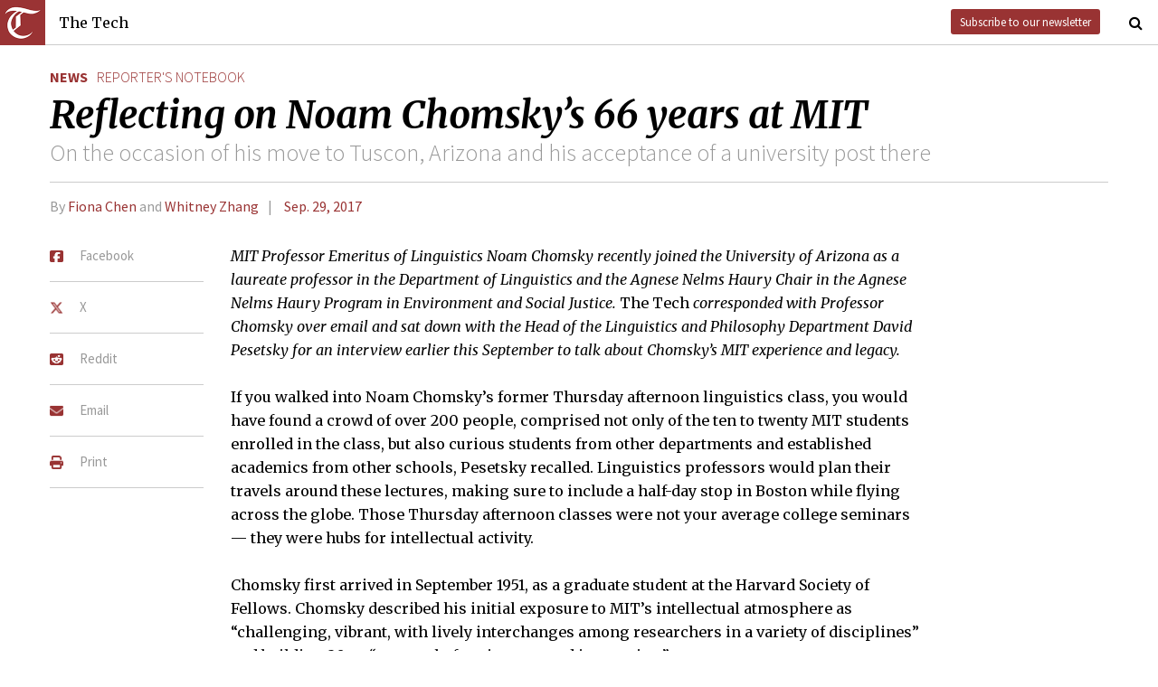

--- FILE ---
content_type: text/html; charset=utf-8
request_url: https://thetech.com/2017/09/29/chomsky-reminiscing
body_size: 6392
content:
<!DOCTYPE html>
<html lang="en">
  <head>
    
    <meta charset="utf-8">
    <meta http-equiv="X-UA-Compatible" content="IE=Edge,chrome=1">
    <meta name="viewport" content="width=device-width, initial-scale=1.0">

      <meta content='oB452VQ7ZDCRgpTXhrkzty9p-kg2EnnLbIRes8Z2f-8' name='google-site-verification'>
<meta content='#&lt;Author:0x00007f1ad0cbf9c0&gt;, #&lt;Author:0x00007f1ad0cbf880&gt;' name='author'>
<meta content='Despite receiving offers from numerous major universities over the years, Chomsky never thought about leaving what he called “a very special place.”' name='description'>
<link href='https://thetech.com/2017/09/29/chomsky-reminiscing' rel='canonical'>
<meta content='summary' name='twitter:card'>
<meta content='@thetech' name='twitter:site'>
<meta content='Reflecting on Noam Chomsky’s 66 years at MIT | The Tech' name='twitter:title'>
<meta content='Despite receiving offers from numerous major universities over the years, Chomsky never thought about leaving what he called “a very special place.”' name='twitter:description'>
<meta content='' name='twitter:creator'>
<meta content='1677870174' property='fb:admins'>
<meta content='https://thetech.com/2017/09/29/chomsky-reminiscing' property='og:url'>
<meta content='article' property='og:type'>
<meta content='https://thetech.com/assets/logo@2x-9253509ed2b9d70f7d7d3be80a9a6e9ac90ab1640de33e0bfbc1d48db3a2d2bd.png' property='og:image'>
<meta content='The Tech' property='og:site_name'>
<meta content='Reflecting on Noam Chomsky’s 66 years at MIT | The Tech' property='og:title'>
<meta content='Despite receiving offers from numerous major universities over the years, Chomsky never thought about leaving what he called “a very special place.”' property='og:description'>
<meta content='https://www.facebook.com/themittech' property='article:publisher'>


    <title>Reflecting on Noam Chomsky’s 66 years at MIT | The Tech</title>
    <meta name="csrf-param" content="authenticity_token" />
<meta name="csrf-token" content="McR5NAVa60BrgckBhoY0fwXRl3FhWy79yPU1KUm6m8rlV/cqJo7dqwcKJs8yuNSDzpXrJacbCvflVLpIEfc21g==" />

    <!-- Le HTML5 shim, for IE6-8 support of HTML elements -->
    <!--[if lt IE 9]>
      <script src="//cdnjs.cloudflare.com/ajax/libs/html5shiv/3.6.1/html5shiv.js" type="text/javascript"></script>
    <![endif]-->

    <link rel="stylesheet" media="all" href="/assets/frontend-6b3cab4a1c80dab7844bed1ec6f78dbf09c98604db85d2e6f90f623c0bbb4268.css" />
    <link rel="stylesheet" media="all" href="https://fonts.googleapis.com/css?family=Source+Sans+Pro:300,400,700|Merriweather:400,400italic,700,700italic,300italic,300.css" />

    <link rel="apple-touch-icon-precomposed" type="image/png" href="/assets/apple-touch-icon-144x144-precomposed-f5878d48539a2789ee3cc43d1c0f2e3b9fc40c143c87b9b60a558319c1f332c7.png" sizes="144x144" />
    <link rel="apple-touch-icon-precomposed" type="image/png" href="/assets/apple-touch-icon-114x114-precomposed-7d947298d1bddab30a671a075637c99a7add20089e752bde0fccd209e0f3d875.png" sizes="114x114" />
    <link rel="apple-touch-icon-precomposed" type="image/png" href="/assets/apple-touch-icon-72x72-precomposed-2f981f99b6ebd29fca76624f7313001cd660de94ae14abaa28a1b9d15512bbb4.png" sizes="72x72" />
    <link rel="apple-touch-icon-precomposed" type="image/png" href="/assets/apple-touch-icon-precomposed-6601a48ee61e7503396a1c2b5bbc044fc979504b1a0f0ac8b78ca074db6b4846.png" />
    <link rel="shortcut icon" type="image/x-icon" href="/assets/favicon-f42b9ca1fbe3eeec567ebfc42a5d0e4afda2bde18d625234d6ea6ffa694b35d9.ico" />
  </head>
  <body class="frontend_article">

    
      <nav class="navbar ">
  <a class="navbar-menu" href="">
    <img alt="The Tech" class="navbar-logo" src="/assets/logo-edbf50e7afc668307f5a85b80743bedf24fe92e213cee81d8099b3afb828ca8b.png" />
    <span></span>
    <span></span>
    <span></span>
  </a>
  <a class="navbar-title" href="/">The Tech</a>
  <a class="navbar-feedback" href="https://mailchi.mp/0cdaae5d2937/the-tech-newletter-sub" target="_blank">Subscribe to our newsletter</a>
  <a class="navbar-feedback-alt" href="https://mailchi.mp/0cdaae5d2937/the-tech-newletter-sub" target="_blank">Newsletter</a>
    <a class="article-title hidden" href="">Reflecting on Noam Chomsky’s 66 years at MIT</a>
  <a class="navbar-search-icon" href=""><i class="fa fa-search"></i></a>
  <form name="search" action="/search" accept-charset="UTF-8" method="get"><input name="utf8" type="hidden" value="&#x2713;" />
    <input name="query" class="navbar-search" type="text" placeholder="Search" value=""></input>
</form>  <a class="navbar-search-icon navbar-search-close-icon"><i class="fa fa-close"></i></a>
</nav>

    <nav class="sidenav">
  <ul>
    <li><a href="/">Home</a></li>
    <li><a href="/news">News</a></li>
    <li><a href="/opinion">Opinion</a></li>
    <li><a href="/arts">Arts</a></li>
    <li><a href="/sports">Sports</a></li>
    <li><a href="/campus-life">Campus Life</a></li>
    <li><a href="/science">Science</a></li>
    <li class="separator"></li>
    <li><a href="/about">About Us</a></li>
    <li><a href="/issues">Past Issues</a></li>
    <li><a href="/photos">Photos</a></li>
    <li><a href="/about/index#policies">Policies</a></li>
    <li><a href="/ads">Advertising</a></li>
    <li><a href="/about/sponsors">Sponsors</a></li>
    <li><a href="/about/donate">Donate</a></li>
    <li><a href="/about/staff">Our Staff</a></li>
    <li><a href="/about/join">Join The Tech</a></li>
    <li class="separator"></li>
    <li><a href="/about/contact">Contact Us</a></li>
    <li><a href="//www.facebook.com/themittech">Facebook</a></li>
    <li><a href="//www.twitter.com/thetech">Twitter</a></li>
  </ul>
</nav>

    <main class="container">
      <article class='article' data-allow-ads='true'>
<div class='article-sections'>
<a class="section" href="/news">News</a>
<a class="primary-tag" href="/tags/reporter-s-notebook">reporter&#39;s notebook</a>
</div>
<h1 class='headline'>Reflecting on Noam Chomsky’s 66 years at MIT</h1>
<h2 class='subhead'>On the occasion of his move to Tuscon, Arizona and his acceptance of a university post there</h2>
<h4 class='article-meta'>
<span class='byline'>By <a class="author" href="/authors/fiona-chen">Fiona Chen</a> and <a class="author" href="/authors/whitney-zhang">Whitney Zhang</a></span>
<span class='timestamp'>
<a href="/issues/137/25">Sep. 29, 2017</a>
</span>
</h4>
<ul class='article-social'>
<li class='article-social-fb'>
<a href='//www.facebook.com/sharer/sharer.php?u=https://thetech.com/2017/09/29/chomsky-reminiscing' target='_blank'>
<img alt="Facebook" class="social-icon" src="/assets/square-facebook-ba14533b565bc07439ed06d9eaa668824fbae50082c24a107b7b2a0bcd674412.png" />
<span>Facebook</span>
</a>
</li>
<li class='article-social-tw'>
<a href='//www.twitter.com/intent/tweet?url=https://thetech.com/2017/09/29/chomsky-reminiscing&amp;text=Reflecting+on+Noam+Chomsky’s+66+years+at+MIT' target='_blank'>
<img alt="X/Twitter" class="social-icon" src="/assets/x-twitter-4ede3cc021bacdac2206217291dd1dac9f09ff3e64df9e1fbd9c3705ecd15eab.png" />
<span>X</span>
</a>
</li>
<li class='article-social-rd'>
<a href='//www.reddit.com/submit?url=https://thetech.com/2017/09/29/chomsky-reminiscing' target='_blank'>
<img alt="Reddit" class="social-icon" src="/assets/square-reddit-c1b37b94a82bf9084537e3e3a21b11e5b5fa3ccf1d4e133d696f9109e7647984.png" />
<span>Reddit</span>
</a>
</li>
<li class='article-social-ev'>
<a href='mailto:?subject=Reflecting on Noam Chomsky’s 66 years at MIT&amp;body=Check out this article on The Tech.%0D%0Ahttps://thetech.com/2017/09/29/chomsky-reminiscing'>
<img alt="Email" class="social-icon" src="/assets/envelope-66fe6b8804231bbe47da1d280d4dd7793a7ac4fd4893d2f8d44bbf82dfd15b8a.png" />
<span>Email</span>
</a>
</li>
<li class='article-social-pt'>
<a href='javascript:window.print()'>
<img alt="Print" class="social-icon" src="/assets/print-c64b1b32081003b245cb24db06c1592941dedab322da7cca1a30753c00459df4.png" />
<span>Print</span>
</a>
</li>
<img alt='' class='ad-piece-left' data-ads='piece_sidebar' src=''>
<img alt='' class='ad-piece-left' data-ads='piece_sidebar' src=''>
<img alt='' class='ad-piece-left' data-ads='piece_sidebar' src=''>
</ul>
<p><em>MIT Professor Emeritus of Linguistics Noam Chomsky recently joined the University of Arizona as a laureate professor in the Department of Linguistics and the Agnese Nelms Haury Chair in the Agnese Nelms Haury Program in Environment and Social Justice. </em>The Tech <em>corresponded with Professor Chomsky over email and sat down with the Head of the Linguistics and Philosophy Department David Pesetsky for an interview earlier this September to talk about Chomsky’s MIT experience and legacy. </em></p>
<p>If you walked into Noam Chomsky’s former Thursday afternoon linguistics class, you would have found a crowd of over 200 people, comprised not only of the ten to twenty MIT students enrolled in the class, but also curious students from other departments and established academics from other schools, Pesetsky recalled. Linguistics professors would plan their travels around these lectures, making sure to include a half-day stop in Boston while flying across the globe. Those Thursday afternoon classes were not your average college seminars — they were hubs for intellectual activity.</p>
<p>Chomsky first arrived in September 1951, as a graduate student at the Harvard Society of Fellows. Chomsky described his initial exposure to MIT’s intellectual atmosphere as “challenging, vibrant, with lively interchanges among researchers in a variety of disciplines” and building 20 as “a marvel of excitement and interaction.”</p>
<p>Here, Chomsky met Halle, a professor in the linguistics department, who became Chomsky’s “very close friend and colleague.” After Chomsky graduated and attained his position as a professor, the two shared an office at the Modern Language Department and Research Laboratory of Electronics.</p>
<p>Chomsky worked with Halle to establish the modern linguistics department. In the past, Pesetsky said, “[linguistics] was [a] sort of traditional 19th century humanities discipline. So students would learn what ... their elders and betters had said and pass exams on it and eventually be allowed to do some work.” But to Chomsky and Halle, “the students ... were researchers. They were here to find out how something interesting — namely the human capacity for language — works.”</p>
<p>Chomsky lectured and wrote on linguistics, cognitive science, philosophy, social issues, and international affairs, publishing over 100 books. He is credited with founding the modern discipline of linguistics and greatly contributed to the rise of cognitive science by arguing that behaviorism’s prioritization of social conditioning in human development is inadequate in explaining language acquisition. Instead, he developed the universal grammar theory, which states that all humans have an innate structural sense of language. Chomsky’s political activism has included criticism of US imperialism, neoliberalism, crony capitalism, and the news media.</p>
<p>But more than just his expertise, it was Chomsky’s personality that made him a great professor, Pesetsky said. He described Chomsky as having taken everyone around him seriously and engaging substantively with their ideas, no matter if they were a senior professor or a high school student.</p>
<p>Despite receiving offers from numerous major universities over the years, Chomsky never thought about leaving what he called “a very special place.” On the uniqueness of MIT he wrote, “There’s the sense of excitement at being so close to the cutting edge of inquiry and discovery in many domains, heightened by the culture of close interaction among faculty and students and across disciplines, with the common goal of seeking to understand the world and its problems, and to unravel its many mysteries.”</p>
<p>Chomsky will now bring his expertise and personality to Tuscon, Arizona, having recently joined the University of Arizona faculty as a laureate professor in the Department of Linguistics and the Agnese Nelms Haury Chair in the Agnese Nelms Haury Program in Environment and Social Justice. He has intermittently taught seminar courses and given lectures at the University of Arizona over the years, and will begin regularly teaching in Spring 2018.</p>
<p>Petesky emphasized that Chomsky is not “leaving” MIT for the University of Arizona, as many other news outlets have claimed. Even though Chomsky has accepted these new positions, he will retain his office and his position as Professor of Linguistics emeritus at MIT. So while students may no longer see him casually strolling around Boston, he will still return for occasional lectures and continue interacting with the MIT community, as he has done since he retired in 2002.</p>
<p>On his legacy, Chomsky mused, “That’s really for others to determine. Looking back, it is extremely gratifying to see how the program that Morris and I established has flourished, not only right here, where it continues to be recognized as the peak of the profession, but elsewhere too as former students, and their students, have forged ahead in many ways that we could hardly even have imagined in the early days. It has also been very gratifying to have been able to take part in the activism of the 1960s and the years that followed, which changed the general atmosphere of the Institute substantially, with lasting and expanding effects, part of a civilizing impact on the whole society. Lots to be done, needless to say, and issues of truly existential significance to confront. But from a standpoint that did not exist before.”</p>
<ul class='article-tags'>
<li>Tags</li>
<li>
<a class="actsastaggableon::tag" href="/tags/reporter-s-notebook">reporter&#39;s notebook</a>
,
</li>
<li>
<a class="actsastaggableon::tag" href="/tags/noam-chomsky">noam chomsky</a>
,
</li>
<li>
<a class="actsastaggableon::tag" href="/tags/david-pesetsky">david pesetsky</a>
,
</li>
<li>
<a class="actsastaggableon::tag" href="/tags/linguistics">linguistics</a>
,
</li>
<li>
<a class="actsastaggableon::tag" href="/tags/tuscon">tuscon</a>

</li>
</ul>
</article>
<div id='disqus_thread'></div>
<script>
  var disqus_shortname = 'tt-sample';
  (function() {
      var dsq = document.createElement('script');
      dsq.type = 'text/javascript';
      dsq.async = true;
      dsq.src = '//' + disqus_shortname + '.disqus.com/embed.js';
      (document.getElementsByTagName('head')[0] || document.getElementsByTagName('body')[0]).appendChild(dsq);
  })();
</script>
<noscript>
Please enable JavaScript to view the
<a href='//disqus.com/?ref_noscript'>comments powered by Disqus.</a>
</noscript>

    </main>
    <footer>
  <div class="footer-content">
    <div class="footer-contact">
      <a href="/"><img alt="The Tech" class="footer-logo" src="/assets/footer-logo-3d10ecffc0e34dabb59ac1ab7cd6483ae6bf89d407881009fd1fab7907ef146d.png" /></a>
      <ul>
        <li>The Tech</li>
        <li>84 Massachusetts Ave, Suite 483</li>
        <li>Cambridge, MA 02139-4300</li>
        <li>617.253.1541</li>
      </ul>
    </div>
    <div class="footer-sections">
      <ul>
        <li><a href="/">Home</a></li>
        <li><a href="/news">News</a></li>
        <li><a href="/opinion">Opinion</a></li>
        <li><a href="/arts">Arts</a></li>
        <li><a href="/sports">Sports</a></li>
        <li><a href="/campus-life">Campus Life</a></li>
        <li><a href="/science">Science</a></li>
      </ul>
    </div>
    <div class="footer-static">
      <ul>
        <li><a href="/about">About Us</a></li>
        <li><a href="/issues">Past Issues</a></li>
        <li><a href="/about/index#policies">Policies</a></li>
        <li><a href="/ads">Advertising</a></li>
        <li><a href="/about/donate">Donate</a></li>
        <li><a href="/about/staff">Our Staff</a></li>
        <li><a href="/about/join">Join The Tech</a></li>
      </ul>
    </div>
    <div class="footer-social">
      <ul>
        <li><a href="/about/contact">Contact Us</a></li>
        <li><a href="//www.facebook.com/themittech">Facebook</a></li>
        <li><a href="//www.twitter.com/thetech">Twitter</a></li>
        <li>&nbsp;</li>
        <li>&nbsp;</li>
        <li>&nbsp;</li>
        <li>&copy; 2026 The Tech</li>
      </ul>
    </div>
  </div>
</footer>

    <script src="/assets/frontend-58ecf39f3aa367a4a930c76c4d271ee2b96054040ccb7d52f477ab1d6afb9093.js"></script>
    <script type="text/javascript"> var infolinks_pid = 3206162; var infolinks_wsid = 0; </script> <script type="text/javascript" src="//resources.infolinks.com/js/infolinks_main.js"></script>
    
    <script>
      (function(i,s,o,g,r,a,m){i['GoogleAnalyticsObject']=r;i[r]=i[r]||function(){
      (i[r].q=i[r].q||[]).push(arguments)},i[r].l=1*new Date();a=s.createElement(o),
      m=s.getElementsByTagName(o)[0];a.async=1;a.src=g;m.parentNode.insertBefore(a,m)
      })(window,document,'script','//www.google-analytics.com/analytics.js','ga');
      ga('create', 'UA-7382327-6', 'auto');
      ga('send', 'pageview');
    </script>
  </body>
</html>
